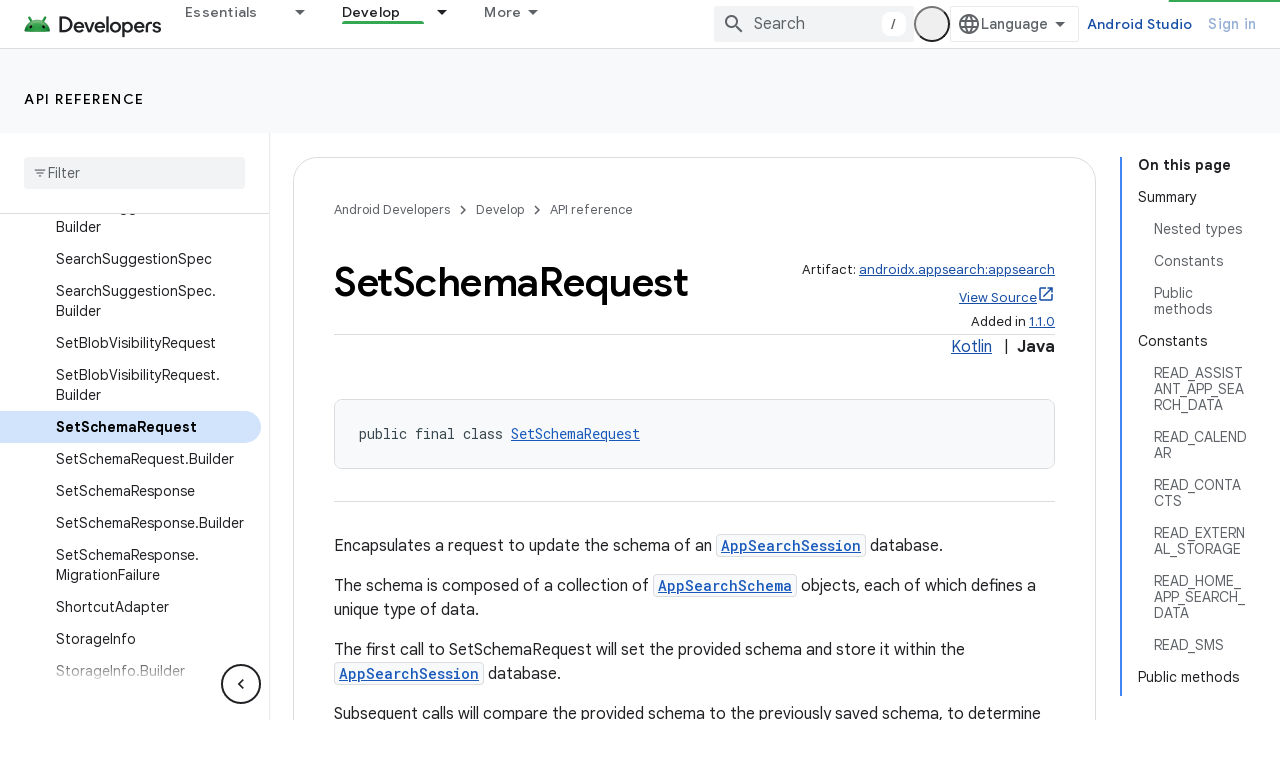

--- FILE ---
content_type: text/html; charset=UTF-8
request_url: https://feedback-pa.clients6.google.com/static/proxy.html?usegapi=1&jsh=m%3B%2F_%2Fscs%2Fabc-static%2F_%2Fjs%2Fk%3Dgapi.lb.en.2kN9-TZiXrM.O%2Fd%3D1%2Frs%3DAHpOoo_B4hu0FeWRuWHfxnZ3V0WubwN7Qw%2Fm%3D__features__
body_size: 77
content:
<!DOCTYPE html>
<html>
<head>
<title></title>
<meta http-equiv="X-UA-Compatible" content="IE=edge" />
<script type="text/javascript" nonce="8J9QjtmpcuZs2tDh9TdBKA">
  window['startup'] = function() {
    googleapis.server.init();
  };
</script>
<script type="text/javascript"
  src="https://apis.google.com/js/googleapis.proxy.js?onload=startup" async
  defer nonce="8J9QjtmpcuZs2tDh9TdBKA"></script>
</head>
<body>
</body>
</html>


--- FILE ---
content_type: text/javascript
request_url: https://www.gstatic.com/devrel-devsite/prod/v6dcfc5a6ab74baade852b535c8a876ff20ade102b870fd5f49da5da2dbf570bd/android/js/devsite_devsite_hats_survey_module.js
body_size: -867
content:
(function(_ds){var window=this;var dua=function(a){let b=a,c;return function(){if(b){const d=b;b=void 0;c=d.apply(this,arguments)}return c}};var z3=function(a,b,c){return a.j.then(function(d){const e=d[b];if(!e)throw Error(`Method not found: ${b}`);return e.apply(d,c)})},eua=class{constructor(a){this.j=a;a.then((0,_ds.Vh)(function(){},this),()=>{},this)}},fua=function(a,b,c){const d=Array(arguments.length-2);for(var e=2;e<arguments.length;e++)d[e-2]=arguments[e];e=A3(a,b).then(f=>f.apply(null,d),f=>{f=Error(`Help service failed to load serviceFactory: ${b} from serviceUrl:${a}. Underlying error: ${f}`,{cause:f});delete B3[b];return _ds.Vp(f)});
return new eua(e)},B3={},A3=function(a,b){var c=B3[b];if(c)return c;c=(c=_ds.Ci(b))?_ds.Up(c):(new _ds.Qp(function(d,e){const f=(new _ds.sn(document)).createElement("SCRIPT");f.async=!0;_ds.pg(f,_ds.Tf(a instanceof _ds.dn&&a.constructor===_ds.dn&&a.m===_ds.cn?a.j:"type_error:Const"));f.onload=f.onreadystatechange=function(){f.readyState&&f.readyState!="loaded"&&f.readyState!="complete"||d()};f.onerror=g=>{e(Error(`Could not load ${b} Help API from ${a}`,{cause:g}))};(document.head||document.getElementsByTagName("head")[0]).appendChild(f)})).then(function(){const d=
_ds.Ci(b);if(!d)throw Error(`Failed to load ${b} from ${a}`);return d});return B3[b]=c};var gua={GOOGLE:"https://www.google.com",dK:"https://support.google.com",zJ:"https://play.google.com"},hua=async function(a){for(const b of Object.values(gua))try{(await navigator.permissions.query({name:"top-level-storage-access",requestedOrigin:b})).state!=="granted"&&a.j.push(b)}catch(c){break}};(new class{constructor(){this.j=[];this.m=[];this.ma=dua(async()=>{if(typeof document==="undefined"||document.requestStorageAccessFor===void 0||navigator.permissions===void 0||navigator.permissions.query===void 0||location.hostname.match(".+\\.google\\.com$"))return Promise.resolve();await hua(this);this.j.length>0&&document.addEventListener("click",this.o)});this.o=()=>{if(!(this.m.length>0)){for(const a of this.j)try{this.m.push(document.requestStorageAccessFor(a))}catch(b){}Promise.all(this.m).then(()=>
{}).catch(()=>{}).finally(()=>{this.reset()})}}}reset(){document.removeEventListener("click",this.o)}}).ma();var iua=class{constructor(a){this.j=a}ma(a){z3(this.j,"requestSurvey",arguments).ea(()=>{},this)}o(a){z3(this.j,"presentSurvey",arguments).ea(()=>{},this)}m(a){z3(this.j,"dismissSurvey",arguments).ea(()=>{},this)}},C3=new _ds.dn(_ds.bn,"https://www.gstatic.com/feedback/js/help/prod/service/lazy.min.js");A3(C3,"help.service.Lazy.create").ea(()=>{});var D3=function(){return"devsite-hats-survey"},H3=function(){if(E3){let a;(a=F3)==null||a.m({surveyMetadata:{sessionId:E3}});return G3.promise}return Promise.resolve()},jua=async function(a){var b=await _ds.v(),c=b.getConfig();var d=_ds.A(c,18);(c=a.getAttribute("listnr-id"))?(b={locale:b.getLocale()||"en",apiKey:d},b=fua(C3,"help.service.Lazy.create",c,{apiKey:b.apiKey||b.apiKey,asxUiUri:b.asxUiUri||b.asxUiUri,environment:b.environment||b.environment,flow:b.flow||b.flow,frdProductData:b.frdProductData||
b.frdProductData,frdProductDataSerializedJspb:b.hL||b.frdProductDataSerializedJspb,helpCenterPath:b.helpCenterPath||b.helpCenterPath,locale:b.locale||b.locale||"en".replace(/-/g,"_"),nonce:b.nonce||b.nonce,productData:b.productData||b.productData,receiverUri:b.receiverUri||b.receiverUri,renderApiUri:b.renderApiUri||b.renderApiUri,theme:b.theme||b.theme,window:b.window||b.window}),F3=new iua(b),a.j=F3):console.warn('<devsite-hats-survey> missing attribute "listnr-id"')},kua=function(a,b){let c;(c=
a.j)==null||c.o({productData:{customData:{pageUrl:_ds.C().toString()}},surveyData:b,colorScheme:1,authuser:0,customZIndex:1E4,listener:{surveyPrompted:d=>{E3=d.sessionId||null;G3=new _ds.Hh;I3=G3.resolve},surveyClosed:()=>{E3=J3=null;I3()}}})},L3=class extends _ds.Vm{constructor(a){super();this.j=null;a&&(this.j=F3=a)}async connectedCallback(){J3=this;const a=this.getAttribute("hats-id");a&&a!==K3&&(await H3(),this.j||await jua(this),K3=a,await this.Nj(a))}disconnectedCallback(){J3=null;_ds.lq(lua,
document.body,"devsite-page-changed",()=>{J3||(H3(),K3=null)})}async Nj(a){await _ds.v();let b;(b=this.j)==null||b.ma({triggerId:a,callback:c=>{c.surveyData&&kua(this,c.surveyData)},authuser:0,enableTestingMode:!1})}};L3.prototype.renderSurvey=L3.prototype.Nj;L3.prototype.disconnectedCallback=L3.prototype.disconnectedCallback;L3.prototype.connectedCallback=L3.prototype.connectedCallback;L3.closeCurrentSurvey=H3;L3.getTagName=D3;
var K3=null,E3=null,J3=null,G3=new _ds.Hh,I3=G3.resolve,lua=new _ds.u,F3=void 0;try{customElements.define(D3(),L3)}catch(a){console.warn("devsite.app.customElement.DevsiteHatsSurvey",a)};})(_ds_www);
